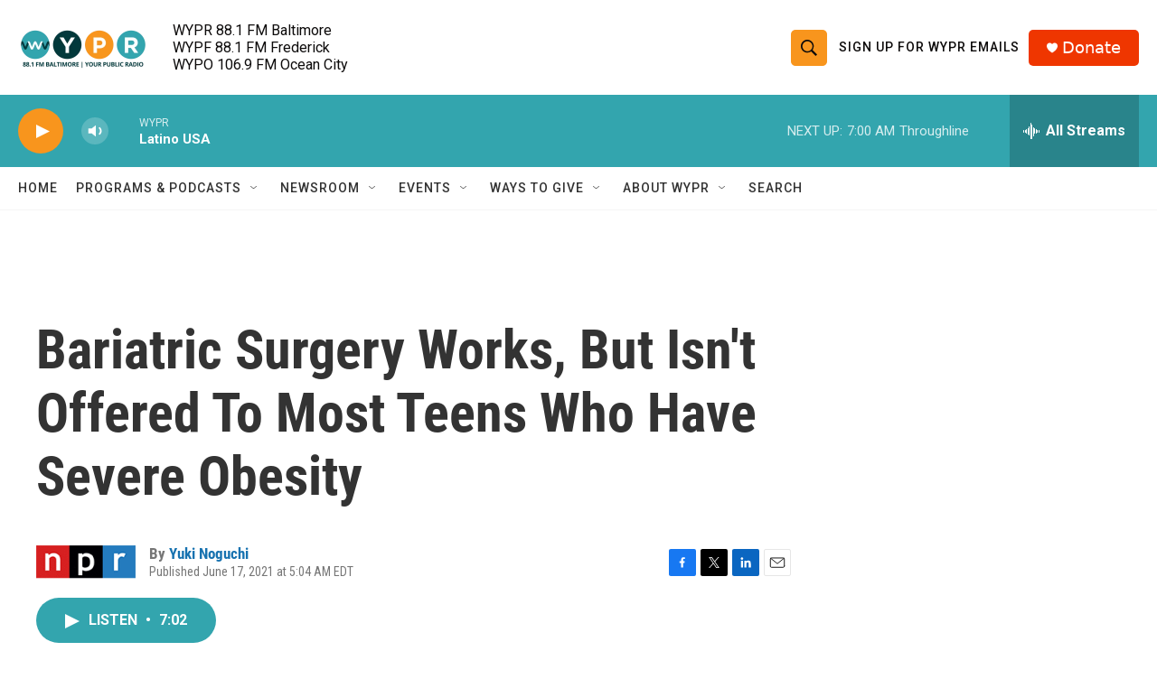

--- FILE ---
content_type: text/html; charset=utf-8
request_url: https://www.google.com/recaptcha/api2/aframe
body_size: 184
content:
<!DOCTYPE HTML><html><head><meta http-equiv="content-type" content="text/html; charset=UTF-8"></head><body><script nonce="oBEkjMLg-W9oTWWV_qhIfg">/** Anti-fraud and anti-abuse applications only. See google.com/recaptcha */ try{var clients={'sodar':'https://pagead2.googlesyndication.com/pagead/sodar?'};window.addEventListener("message",function(a){try{if(a.source===window.parent){var b=JSON.parse(a.data);var c=clients[b['id']];if(c){var d=document.createElement('img');d.src=c+b['params']+'&rc='+(localStorage.getItem("rc::a")?sessionStorage.getItem("rc::b"):"");window.document.body.appendChild(d);sessionStorage.setItem("rc::e",parseInt(sessionStorage.getItem("rc::e")||0)+1);localStorage.setItem("rc::h",'1768734671013');}}}catch(b){}});window.parent.postMessage("_grecaptcha_ready", "*");}catch(b){}</script></body></html>